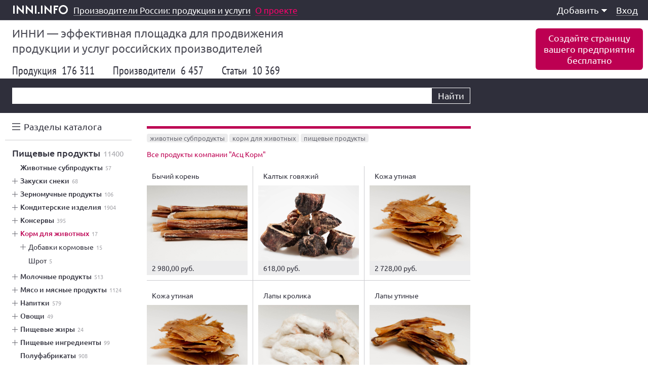

--- FILE ---
content_type: text/html;charset=windows-1251
request_url: https://inni.info/produkt/20220513164107
body_size: 17176
content:
<!doctype html public "-//W3C//DTD HTML 4.01//EN" "http://www.w3.org/TR/html4/strict.dtd">
<html>
	<head>
		<base href="https://inni.info/">
		<title></title>
		<meta name="author" content="ООО «Асц Корм»">
		<meta name="description" content="">
		<meta name="keywords" content="пищевые продукты, корм для животных, животные су...">
		<meta name="robots" content="index,follow">
		<meta name="viewport" content="width=device-width,initial-scale=1,maximum-scale=1,user-scalable=0">
		<meta http-equiv="content-type" content="text/html; charset=windows-1251">
		<link rel="stylesheet" type="text/css" href="https://inni.info/f/css/v240.26.css">
								<link rel="shortcut icon" href="https://inni.info/favicon.ico" type="image/x-icon">
		<meta property="og:title" content=""><meta property="og:description" content=""><meta property="og:image" content=""><meta property="og:locale" content="ru_RU">				<script async src="//pagead2.googlesyndication.com/pagead/js/adsbygoogle.js"></script>
	</head>
	<body>
				<div id="w">
									<div class="inni_top">
			<div class="inni_320x100" id="yandex_rtb_R-A-176848-5"></div>
	</div>			<div id="t" class="t_fixed">
	<div class="box9">
		<a class="t_logo" href="https://inni.info/"><span>inni.info</span></a>		<div class="t_title"><p><a href="https://inni.info/"><span>Производители России: продукция и услуги</span></a></p> <a class="t_title_about" href="https://inni.info/#about"><span>О проекте</span></a> </div>
		<noindex><!--googleoff: all-->
		<div class="t_menu">
			<ul class="t_menu_l1">
				<li class="t_menu_l1 t_menu_l1_container">
					<a href="#" target="_self">Меню<i></i></a>
					<ul class="t_menu_l2"><li class="t_menu_l2 t_menu_l2_container"><a href="#" target="_self">Добавить<i></i></a><ul class="t_menu_l3"><li class="t_menu_l3"><a href="https://inni.info/adm/line/0-4"><span>Продукцию</span></a></li><li class="t_menu_l3"><a href="https://inni.info/adm/line/0-5"><span>Услуги</span></a></li><li class="t_menu_l3"><a href="https://inni.info/adm/line/0-2"><span>Вакансию</span></a></li><li class="t_menu_l3"><a href="https://inni.info/adm/line/0-7"><span>Статью</span></a></li><li class="t_menu_l3"><a href="https://inni.info/adm/line/0-8"><span>Видео</span></a></li><li class="t_menu_l3"><a href="https://inni.info/adm/line/0-1"><span>Фотографии</span></a></li></ul></li><li class="t_menu_l2"><hr></li><li class="t_menu_l2"><a href="https://inni.info/login"><span>Вход</span></a></li></ul>
				</li>
			</ul>
		</div>
		<!--googleon: all--></noindex>
	</div>
</div>
<div class="t_placeholder"></div>
			
			<div id="h">
	<div class="h_white">
		<div class="box9">
			<noindex><!--googleoff: all-->
			<p class="h_slogan">ИННИ&nbsp;&mdash; эффективная площадка для продвижения продукции и&nbsp;услуг российских производителей</p>
			<a class="h_add" href="https://inni.info/adm/site/0/wizard">Создайте страницу<br>вашего предприятия<br>бесплатно</a>			<!--googleon: all--></noindex>
			<div class="line_group_menu">
	<ul><li><a href="https://inni.info/produkt">Продукция <small>176 311</small></a></li><li><a href="https://inni.info/site">Производители <small>6 457</small></a></li><li><a href="https://inni.info/novost">Статьи <small>10 369</small></a></li></ul>
</div>
		</div>
	</div>
	<div class="h_black">
		<div class="box9">
			<noindex><!--googleoff: all-->
<div class="h_search">
	<div class="h_search_form">
		<div class="h_search_outer_box">
			<div class="h_search_inner_box">
				<input type="text" name="f_search" value="" class="h_search_input" maxlength="100" autocomplete="off">
			</div>
			<a class="h_search_reset x"></a>
			<a class="h_search_button">Найти</a>
			<div class="h_search_autocomplete"></div>
		</div>
	</div>
</div>
<!--googleon: all--></noindex>
					</div>
	</div>
</div><div id="c"><div class="box9"><div id="m" class=""><noindex><!--googleoff: all-->
	<div id="m-menu"><div class="m_menu_tag_alphabet"><input class="m_menu_tag_alphabet_checkbox" id="m-alphabet-checkbox" type="checkbox"><label class="m_menu_tag_alphabet_handler" for="m-alphabet-checkbox">Разделы каталога</label><label class="m_menu_tag_alphabet_overlay" for="m-alphabet-checkbox"></label><div class="m_menu_tag_alphabet_container"><div class="m_menu_tag_alphabet_scrollframe"><div class="m_menu_tag_alphabet_scrollbox alphabet"><ul><li class="alphabet_letter"><i>A </i><a data-search="alteritaly" href="https://inni.info/produkt/alteritaly"><u>Alteritaly</u></a></li><li class="alphabet_letter"><i>T </i><a data-search="TUFINO" href="https://inni.info/produkt/TUFINO"><u>TUFINO</u></a></li><li class="alphabet_letter"><i>А </i><a data-search="авиация" href="https://inni.info/produkt/авиация"><u>Авиация</u></a></li><li><a data-search="автоматизация производства" href="https://inni.info/produkt/автоматизация_производства"><u>Автоматизация производства</u>&nbsp;<small>322</small></a></li><li><a data-search="автоматизированные системы" href="https://inni.info/produkt/автоматизированные_системы"><u>Автоматизированные системы</u>&nbsp;<small>626</small></a></li><li><a data-search="автоматизированные системы управления транспортом" href="https://inni.info/produkt/автоматизированные_системы_управления_транспортом"><u>Автоматизированные системы управления транспортом</u></a></li><li><a data-search="автомобильный транспорт" href="https://inni.info/produkt/автомобильный_транспорт"><u>Автомобильный транспорт</u>&nbsp;<small>2896</small></a></li><li><a data-search="агропромышленность" href="https://inni.info/produkt/агропромышленность"><u>Агропромышленность</u>&nbsp;<small>78</small></a></li><li><a data-search="аксессуары" href="https://inni.info/produkt/аксессуары"><u>Аксессуары</u>&nbsp;<small>1692</small></a></li><li><a data-search="акция" href="https://inni.info/produkt/акция"><u>Акция</u></a></li><li><a data-search="аренда спецтехники" href="https://inni.info/produkt/аренда_спецтехники"><u>Аренда спецтехники</u>&nbsp;<small>700</small></a></li><li><a data-search="АСУ ТП" href="https://inni.info/produkt/АСУ_ТП"><u>АСУ ТП</u>&nbsp;<small>644</small></a></li><li class="alphabet_letter"><i>Б </i><a data-search="биологически активные добавки" href="https://inni.info/produkt/биологически_активные_добавки"><u>Биологически активные добавки</u>&nbsp;<small>40</small></a></li><li><a data-search="брус" href="https://inni.info/produkt/брус"><u>Брус</u>&nbsp;<small>624</small></a></li><li><a data-search="бумага картон целлюлоза" href="https://inni.info/produkt/бумага_картон_целлюлоза"><u>Бумага картон целлюлоза</u>&nbsp;<small>7316</small></a></li><li><a data-search="бумажная продукция" href="https://inni.info/produkt/бумажная_продукция"><u>Бумажная продукция</u>&nbsp;<small>5766</small></a></li><li><a data-search="бытовая техника" href="https://inni.info/produkt/бытовая_техника"><u>Бытовая техника</u>&nbsp;<small>120</small></a></li><li><a data-search="бытовые изделия" href="https://inni.info/produkt/бытовые_изделия"><u>Бытовые изделия</u>&nbsp;<small>5188</small></a></li><li class="alphabet_letter"><i>В </i><a data-search="весовое оборудование" href="https://inni.info/produkt/весовое_оборудование"><u>Весовое оборудование</u>&nbsp;<small>212</small></a></li><li><a data-search="весы автомобильные" href="https://inni.info/produkt/весы_автомобильные"><u>Весы автомобильные</u>&nbsp;<small>156</small></a></li><li><a data-search="весы платформенные" href="https://inni.info/produkt/весы_платформенные"><u>Весы платформенные</u>&nbsp;<small>148</small></a></li><li><a data-search="военная продукция" href="https://inni.info/produkt/военная_продукция"><u>Военная продукция</u>&nbsp;<small>502</small></a></li><li><a data-search="волокна и нити" href="https://inni.info/produkt/волокна_и_нити"><u>Волокна и нити</u>&nbsp;<small>400</small></a></li><li><a data-search="вторичная переработка" href="https://inni.info/produkt/вторичная_переработка"><u>Вторичная переработка</u>&nbsp;<small>234</small></a></li><li><a data-search="вторичное сырье" href="https://inni.info/produkt/вторичное_сырье"><u>Вторичное сырье</u>&nbsp;<small>214</small></a></li><li><a data-search="высокие технологии" href="https://inni.info/produkt/высокие_технологии"><u>Высокие технологии</u>&nbsp;<small>466</small></a></li><li class="alphabet_letter"><i>Д </i><a data-search="декоративная штукатурка" href="https://inni.info/produkt/декоративная_штукатурка"><u>Декоративная штукатурка</u>&nbsp;<small>472</small></a></li><li><a data-search="декоративные изделия" href="https://inni.info/produkt/декоративные_изделия"><u>Декоративные изделия</u>&nbsp;<small>2642</small></a></li><li><a data-search="декоративные покрытия" href="https://inni.info/produkt/декоративные_покрытия"><u>Декоративные покрытия</u></a></li><li><a data-search="детали и узлы машин и оборудования" href="https://inni.info/produkt/детали_и_узлы_машин_и_оборудования"><u>Детали и узлы машин и оборудования</u>&nbsp;<small>4250</small></a></li><li><a data-search="джемпер" href="https://inni.info/produkt/джемпер"><u>Джемпер</u>&nbsp;<small>1554</small></a></li><li><a data-search="дизельный двигатель" href="https://inni.info/produkt/дизельный_двигатель"><u>Дизельный двигатель</u>&nbsp;<small>334</small></a></li><li><a data-search="договоры на поставку" href="https://inni.info/produkt/договоры_на_поставку"><u>Договоры на поставку</u></a></li><li class="alphabet_letter"><i>Ж </i><a data-search="железнодорожный транспорт" href="https://inni.info/produkt/железнодорожный_транспорт"><u>Железнодорожный транспорт</u>&nbsp;<small>344</small></a></li><li class="alphabet_letter"><i>З </i><a data-search="замочно-скобяные изделия" href="https://inni.info/produkt/замочно-скобяные_изделия"><u>Замочно-скобяные изделия</u>&nbsp;<small>1460</small></a></li><li><a data-search="запасные части" href="https://inni.info/produkt/запасные_части"><u>Запасные части</u>&nbsp;<small>1006</small></a></li><li><a data-search="здания и строительные сооружения" href="https://inni.info/produkt/здания_и_строительные_сооружения"><u>Здания и строительные сооружения</u>&nbsp;<small>1362</small></a></li><li class="alphabet_letter"><i>И </i><a data-search="игрушки" href="https://inni.info/produkt/игрушки"><u>Игрушки</u>&nbsp;<small>3666</small></a></li><li><a data-search="изготовление металлоконструкций" href="https://inni.info/produkt/изготовление_металлоконструкций"><u>Изготовление металлоконструкций</u>&nbsp;<small>254</small></a></li><li><a data-search="изделия из дерева" href="https://inni.info/produkt/изделия_из_дерева"><u>Изделия из дерева</u>&nbsp;<small>6374</small></a></li><li><a data-search="изделия из керамики" href="https://inni.info/produkt/изделия_из_керамики"><u>Изделия из керамики</u>&nbsp;<small>4720</small></a></li><li><a data-search="изделия из кожи" href="https://inni.info/produkt/изделия_из_кожи"><u>Изделия из кожи</u>&nbsp;<small>2462</small></a></li><li><a data-search="изделия из полимеров" href="https://inni.info/produkt/изделия_из_полимеров"><u>Изделия из полимеров</u>&nbsp;<small>10564</small></a></li><li><a data-search="изделия из резины" href="https://inni.info/produkt/изделия_из_резины"><u>Изделия из резины</u>&nbsp;<small>1876</small></a></li><li><a data-search="изделия из стекла" href="https://inni.info/produkt/изделия_из_стекла"><u>Изделия из стекла</u>&nbsp;<small>2576</small></a></li><li><a data-search="изделия из стеклопластика" href="https://inni.info/produkt/изделия_из_стеклопластика"><u>Изделия из стеклопластика</u>&nbsp;<small>570</small></a></li><li><a data-search="измерения" href="https://inni.info/produkt/измерения"><u>Измерения</u>&nbsp;<small>240</small></a></li><li><a data-search="измерительное испытательное и навигационное оборудование" href="https://inni.info/produkt/измерительное_испытательное_и_навигационное_оборудование"><u>Измерительное испытательное и навигационное оборудование</u>&nbsp;<small>4352</small></a></li><li><a data-search="импортозамещение" href="https://inni.info/produkt/импортозамещение"><u>Импортозамещение</u></a></li><li><a data-search="инертные материалы" href="https://inni.info/produkt/инертные_материалы"><u>Инертные материалы</u>&nbsp;<small>368</small></a></li><li><a data-search="инструмент и приспособления" href="https://inni.info/produkt/инструмент_и_приспособления"><u>Инструмент и приспособления</u>&nbsp;<small>6274</small></a></li><li><a data-search="информационные технологии" href="https://inni.info/produkt/информационные_технологии"><u>Информационные технологии</u>&nbsp;<small>350</small></a></li><li><a data-search="испытания" href="https://inni.info/produkt/испытания"><u>Испытания</u>&nbsp;<small>242</small></a></li><li><a data-search="испытательная лаборатория" href="https://inni.info/produkt/испытательная_лаборатория"><u>Испытательная лаборатория</u>&nbsp;<small>218</small></a></li><li><a data-search="история" href="https://inni.info/produkt/история"><u>История</u></a></li><li class="alphabet_letter"><i>К </i><a data-search="кадровая политика" href="https://inni.info/produkt/кадровая_политика"><u>Кадровая политика</u></a></li><li><a data-search="кадровое обеспечение" href="https://inni.info/produkt/кадровое_обеспечение"><u>Кадровое обеспечение</u></a></li><li><a data-search="камера КСО" href="https://inni.info/produkt/камера_КСО"><u>Камера КСО</u>&nbsp;<small>404</small></a></li><li><a data-search="канцелярские изделия для школы" href="https://inni.info/produkt/канцелярские_изделия_для_школы"><u>Канцелярские изделия для школы</u>&nbsp;<small>3754</small></a></li><li><a data-search="кожгалантерея" href="https://inni.info/produkt/кожгалантерея"><u>Кожгалантерея</u>&nbsp;<small>1594</small></a></li><li><a data-search="композитные материалы" href="https://inni.info/produkt/композитные_материалы"><u>Композитные материалы</u>&nbsp;<small>388</small></a></li><li><a data-search="компьютеры вычислительная техника программное обеспечение" href="https://inni.info/produkt/компьютеры_вычислительная_техника_программное_обеспечение"><u>Компьютеры вычислительная техника программное обеспечение</u>&nbsp;<small>358</small></a></li><li><a data-search="конкурсы и производственные соревнования" href="https://inni.info/produkt/конкурсы_и_производственные_соревнования"><u>Конкурсы и производственные соревнования</u>&nbsp;<small>16</small></a></li><li><a data-search="контрактное производство" href="https://inni.info/produkt/контрактное_производство"><u>Контрактное производство</u>&nbsp;<small>110</small></a></li><li><a data-search="косметология" href="https://inni.info/produkt/косметология"><u>Косметология</u>&nbsp;<small>1004</small></a></li><li><a data-search="космические технологии" href="https://inni.info/produkt/космические_технологии"><u>Космические технологии</u>&nbsp;<small>34</small></a></li><li><a data-search="космонавтика" href="https://inni.info/produkt/космонавтика"><u>Космонавтика</u>&nbsp;<small>22</small></a></li><li><a data-search="краска акриловая" href="https://inni.info/produkt/краска_акриловая"><u>Краска акриловая</u>&nbsp;<small>1272</small></a></li><li><a data-search="крепеж" href="https://inni.info/produkt/крепеж"><u>Крепеж</u>&nbsp;<small>2394</small></a></li><li><a data-search="кровельные материалы" href="https://inni.info/produkt/кровельные_материалы"><u>Кровельные материалы</u>&nbsp;<small>584</small></a></li><li><a data-search="КРУ" href="https://inni.info/produkt/КРУ"><u>КРУ</u>&nbsp;<small>1064</small></a></li><li class="alphabet_letter"><i>Л </i><a data-search="лабораторное оборудование" href="https://inni.info/produkt/лабораторное_оборудование"><u>Лабораторное оборудование</u>&nbsp;<small>1326</small></a></li><li><a data-search="лабораторный контроль" href="https://inni.info/produkt/лабораторный_контроль"><u>Лабораторный контроль</u>&nbsp;<small>244</small></a></li><li><a data-search="ландшафтная архитектура" href="https://inni.info/produkt/ландшафтная_архитектура"><u>Ландшафтная архитектура</u>&nbsp;<small>416</small></a></li><li><a data-search="личная гигиена и уход" href="https://inni.info/produkt/личная_гигиена_и_уход"><u>Личная гигиена и уход</u>&nbsp;<small>2702</small></a></li><li><a data-search="логистика" href="https://inni.info/produkt/логистика"><u>Логистика</u>&nbsp;<small>190</small></a></li><li><a data-search="локомотив" href="https://inni.info/produkt/локомотив"><u>Локомотив</u>&nbsp;<small>22</small></a></li><li><a data-search="люди труда" href="https://inni.info/produkt/люди_труда"><u>Люди труда</u></a></li><li class="alphabet_letter"><i>М </i><a data-search="массовые мероприятия" href="https://inni.info/produkt/массовые_мероприятия"><u>Массовые мероприятия</u></a></li><li><a data-search="машиностроение" href="https://inni.info/produkt/машиностроение"><u>Машиностроение</u>&nbsp;<small>382</small></a></li><li><a data-search="машины и оборудование" href="https://inni.info/produkt/машины_и_оборудование"><u>Машины и оборудование</u>&nbsp;<small>20854</small></a></li><li><a data-search="мебель" href="https://inni.info/produkt/мебель"><u>Мебель</u>&nbsp;<small>8830</small></a></li><li><a data-search="медицинская техника" href="https://inni.info/produkt/медицинская_техника"><u>Медицинская техника</u>&nbsp;<small>1010</small></a></li><li><a data-search="медицинские услуги" href="https://inni.info/produkt/медицинские_услуги"><u>Медицинские услуги</u>&nbsp;<small>3010</small></a></li><li><a data-search="медицинское оборудование" href="https://inni.info/produkt/медицинское_оборудование"><u>Медицинское оборудование</u>&nbsp;<small>498</small></a></li><li><a data-search="металл" href="https://inni.info/produkt/металл"><u>Металл</u>&nbsp;<small>1104</small></a></li><li><a data-search="металлические изделия" href="https://inni.info/produkt/металлические_изделия"><u>Металлические изделия</u>&nbsp;<small>20232</small></a></li><li><a data-search="металлообработка" href="https://inni.info/produkt/металлообработка"><u>Металлообработка</u>&nbsp;<small>1998</small></a></li><li><a data-search="металлургия" href="https://inni.info/produkt/металлургия"><u>Металлургия</u>&nbsp;<small>390</small></a></li><li><a data-search="метрология" href="https://inni.info/produkt/метрология"><u>Метрология</u>&nbsp;<small>166</small></a></li><li><a data-search="модернизация" href="https://inni.info/produkt/модернизация"><u>Модернизация</u></a></li><li><a data-search="монтаж оборудования" href="https://inni.info/produkt/монтаж_оборудования"><u>Монтаж оборудования</u>&nbsp;<small>320</small></a></li><li><a data-search="моющее средство" href="https://inni.info/produkt/моющее_средство"><u>Моющее средство</u>&nbsp;<small>2036</small></a></li><li class="alphabet_letter"><i>Н </i><a data-search="навесное оборудование" href="https://inni.info/produkt/навесное_оборудование"><u>Навесное оборудование</u>&nbsp;<small>536</small></a></li><li><a data-search="Награды" href="https://inni.info/produkt/Награды"><u>Награды</u>&nbsp;<small>20</small></a></li><li><a data-search="научная деятельность" href="https://inni.info/produkt/научная_деятельность"><u>Научная деятельность</u></a></li><li><a data-search="нефтехимия" href="https://inni.info/produkt/нефтехимия"><u>Нефтехимия</u>&nbsp;<small>1610</small></a></li><li><a data-search="новшества" href="https://inni.info/produkt/новшества"><u>Новшества</u></a></li><li class="alphabet_letter"><i>О </i><a data-search="оборонно-промышленный комплекс" href="https://inni.info/produkt/оборонно-промышленный_комплекс"><u>Оборонно-промышленный комплекс</u>&nbsp;<small>156</small></a></li><li><a data-search="оборудование для обслуживания скважин" href="https://inni.info/produkt/оборудование_для_обслуживания_скважин"><u>Оборудование для обслуживания скважин</u>&nbsp;<small>504</small></a></li><li><a data-search="оборудование для ремонта" href="https://inni.info/produkt/оборудование_для_ремонта"><u>Оборудование для ремонта</u>&nbsp;<small>362</small></a></li><li><a data-search="оборудование электронное" href="https://inni.info/produkt/оборудование_электронное"><u>Оборудование электронное</u>&nbsp;<small>1216</small></a></li><li><a data-search="образование" href="https://inni.info/produkt/образование"><u>Образование</u>&nbsp;<small>114</small></a></li><li><a data-search="обувь" href="https://inni.info/produkt/обувь"><u>Обувь</u>&nbsp;<small>3676</small></a></li><li><a data-search="обучение" href="https://inni.info/produkt/обучение"><u>Обучение</u>&nbsp;<small>232</small></a></li><li><a data-search="обучение профессиональное" href="https://inni.info/produkt/обучение_профессиональное"><u>Обучение профессиональное</u>&nbsp;<small>128</small></a></li><li><a data-search="общественная и благотворительная деятельность" href="https://inni.info/produkt/общественная_и_благотворительная_деятельность"><u>Общественная и благотворительная деятельность</u></a></li><li><a data-search="одежда" href="https://inni.info/produkt/одежда"><u>Одежда</u>&nbsp;<small>34858</small></a></li><li><a data-search="онлайн торговля" href="https://inni.info/produkt/онлайн_торговля"><u>Онлайн торговля</u>&nbsp;<small>168</small></a></li><li><a data-search="оптика" href="https://inni.info/produkt/оптика"><u>Оптика</u>&nbsp;<small>290</small></a></li><li><a data-search="организация дорожного движения" href="https://inni.info/produkt/организация_дорожного_движения"><u>Организация дорожного движения</u>&nbsp;<small>36</small></a></li><li><a data-search="отделка стен" href="https://inni.info/produkt/отделка_стен"><u>Отделка стен</u>&nbsp;<small>10</small></a></li><li><a data-search="отдых и досуг" href="https://inni.info/produkt/отдых_и_досуг"><u>Отдых и досуг</u>&nbsp;<small>358</small></a></li><li><a data-search="отопление вентиляция климат" href="https://inni.info/produkt/отопление_вентиляция_климат"><u>Отопление вентиляция климат</u>&nbsp;<small>2110</small></a></li><li><a data-search="офисные принадлежности" href="https://inni.info/produkt/офисные_принадлежности"><u>Офисные принадлежности</u>&nbsp;<small>2988</small></a></li><li><a data-search="охрана окружающей среды" href="https://inni.info/produkt/охрана_окружающей_среды"><u>Охрана окружающей среды</u></a></li><li><a data-search="охрана труда" href="https://inni.info/produkt/охрана_труда"><u>Охрана труда</u>&nbsp;<small>10</small></a></li><li><a data-search="очистка воды" href="https://inni.info/produkt/очистка_воды"><u>Очистка воды</u>&nbsp;<small>432</small></a></li><li><a data-search="очистка сточных вод" href="https://inni.info/produkt/очистка_сточных_вод"><u>Очистка сточных вод</u>&nbsp;<small>284</small></a></li><li><a data-search="очистные сооружения" href="https://inni.info/produkt/очистные_сооружения"><u>Очистные сооружения</u>&nbsp;<small>358</small></a></li></ul><ul><li class="alphabet_letter"><i>П </i><a data-search="памятные мероприятия" href="https://inni.info/produkt/памятные_мероприятия"><u>Памятные мероприятия</u></a></li><li><a data-search="пассажирский транспорт" href="https://inni.info/produkt/пассажирский_транспорт"><u>Пассажирский транспорт</u>&nbsp;<small>32</small></a></li><li><a data-search="перчатки" href="https://inni.info/produkt/перчатки"><u>Перчатки</u>&nbsp;<small>1068</small></a></li><li><a data-search="пищевая промышленность" href="https://inni.info/produkt/пищевая_промышленность"><u>Пищевая промышленность</u>&nbsp;<small>44</small></a></li><li><a data-search="пищевые продукты" href="https://inni.info/produkt/пищевые_продукты"><u>Пищевые продукты</u>&nbsp;<small>11400</small></a></li><li><a data-search="полиграфическая продукция" href="https://inni.info/produkt/полиграфическая_продукция"><u>Полиграфическая продукция</u>&nbsp;<small>2014</small></a></li><li><a data-search="полиграфические услуги и печать" href="https://inni.info/produkt/полиграфические_услуги_и_печать"><u>Полиграфические услуги и печать</u>&nbsp;<small>1486</small></a></li><li><a data-search="приборостроение" href="https://inni.info/produkt/приборостроение"><u>Приборостроение</u>&nbsp;<small>100</small></a></li><li><a data-search="прицепное оборудование" href="https://inni.info/produkt/прицепное_оборудование"><u>Прицепное оборудование</u>&nbsp;<small>256</small></a></li><li><a data-search="продажи сбыт" href="https://inni.info/produkt/продажи_сбыт"><u>Продажи сбыт</u>&nbsp;<small>238</small></a></li><li><a data-search="продукты нефтепереработки" href="https://inni.info/produkt/продукты_нефтепереработки"><u>Продукты нефтепереработки</u>&nbsp;<small>388</small></a></li><li><a data-search="проектирование" href="https://inni.info/produkt/проектирование"><u>Проектирование</u>&nbsp;<small>1310</small></a></li><li><a data-search="прокат металлов" href="https://inni.info/produkt/прокат_металлов"><u>Прокат металлов</u>&nbsp;<small>1208</small></a></li><li><a data-search="промышленная безопасность" href="https://inni.info/produkt/промышленная_безопасность"><u>Промышленная безопасность</u></a></li><li><a data-search="промышленное строительство" href="https://inni.info/produkt/промышленное_строительство"><u>Промышленное строительство</u>&nbsp;<small>68</small></a></li><li><a data-search="противопожарная продукция" href="https://inni.info/produkt/противопожарная_продукция"><u>Противопожарная продукция</u>&nbsp;<small>958</small></a></li><li><a data-search="профессиональное образование и квалификация" href="https://inni.info/produkt/профессиональное_образование_и_квалификация"><u>Профессиональное образование и квалификация</u>&nbsp;<small>94</small></a></li><li><a data-search="путевая техника" href="https://inni.info/produkt/путевая_техника"><u>Путевая техника</u>&nbsp;<small>92</small></a></li><li class="alphabet_letter"><i>Р </i><a data-search="рабочий визит" href="https://inni.info/produkt/рабочий_визит"><u>Рабочий визит</u></a></li><li><a data-search="радиотехника и электроника" href="https://inni.info/produkt/радиотехника_и_электроника"><u>Радиотехника и электроника</u>&nbsp;<small>3264</small></a></li><li><a data-search="развивающие игрушки" href="https://inni.info/produkt/развивающие_игрушки"><u>Развивающие игрушки</u>&nbsp;<small>1374</small></a></li><li><a data-search="расходный материал" href="https://inni.info/produkt/расходный_материал"><u>Расходный материал</u>&nbsp;<small>932</small></a></li><li><a data-search="резервуар" href="https://inni.info/produkt/резервуар"><u>Резервуар</u>&nbsp;<small>1204</small></a></li><li><a data-search="резинотехнические изделия" href="https://inni.info/produkt/резинотехнические_изделия"><u>Резинотехнические изделия</u>&nbsp;<small>1758</small></a></li><li><a data-search="рекламная продукция" href="https://inni.info/produkt/рекламная_продукция"><u>Рекламная продукция</u>&nbsp;<small>962</small></a></li><li><a data-search="рекультивация" href="https://inni.info/produkt/рекультивация"><u>Рекультивация</u></a></li><li><a data-search="ремонт" href="https://inni.info/produkt/ремонт"><u>Ремонт</u>&nbsp;<small>184</small></a></li><li><a data-search="ремонт оборудования" href="https://inni.info/produkt/ремонт_оборудования"><u>Ремонт оборудования</u>&nbsp;<small>448</small></a></li><li><a data-search="ремонт своими руками" href="https://inni.info/produkt/ремонт_своими_руками"><u>Ремонт своими руками</u></a></li><li><a data-search="ремонт узлов и агрегатов" href="https://inni.info/produkt/ремонт_узлов_и_агрегатов"><u>Ремонт узлов и агрегатов</u>&nbsp;<small>706</small></a></li><li><a data-search="ремонтные работы" href="https://inni.info/produkt/ремонтные_работы"><u>Ремонтные работы</u>&nbsp;<small>414</small></a></li><li class="alphabet_letter"><i>С </i><a data-search="сад и огород" href="https://inni.info/produkt/сад_и_огород"><u>Сад и огород</u>&nbsp;<small>646</small></a></li><li><a data-search="сантехника" href="https://inni.info/produkt/сантехника"><u>Сантехника</u>&nbsp;<small>3276</small></a></li><li><a data-search="сварочные материалы" href="https://inni.info/produkt/сварочные_материалы"><u>Сварочные материалы</u>&nbsp;<small>784</small></a></li><li><a data-search="сельское хозяйство" href="https://inni.info/produkt/сельское_хозяйство"><u>Сельское хозяйство</u>&nbsp;<small>276</small></a></li><li><a data-search="сельскохозяйственная продукция" href="https://inni.info/produkt/сельскохозяйственная_продукция"><u>Сельскохозяйственная продукция</u>&nbsp;<small>1942</small></a></li><li><a data-search="сельскохозяйственная техника" href="https://inni.info/produkt/сельскохозяйственная_техника"><u>Сельскохозяйственная техника</u>&nbsp;<small>600</small></a></li><li><a data-search="силк пластер" href="https://inni.info/produkt/силк_пластер"><u>Силк пластер</u></a></li><li><a data-search="системы безопасности" href="https://inni.info/produkt/системы_безопасности"><u>Системы безопасности</u>&nbsp;<small>122</small></a></li><li><a data-search="складское оборудование" href="https://inni.info/produkt/складское_оборудование"><u>Складское оборудование</u>&nbsp;<small>702</small></a></li><li><a data-search="снаряжение" href="https://inni.info/produkt/снаряжение"><u>Снаряжение</u>&nbsp;<small>1914</small></a></li><li><a data-search="совещания" href="https://inni.info/produkt/совещания"><u>Совещания</u></a></li><li><a data-search="соглашения о партнерстве" href="https://inni.info/produkt/соглашения_о_партнерстве"><u>Соглашения о партнерстве</u></a></li><li><a data-search="сотрудничество" href="https://inni.info/produkt/сотрудничество"><u>Сотрудничество</u></a></li><li><a data-search="спортивные соревнования" href="https://inni.info/produkt/спортивные_соревнования"><u>Спортивные соревнования</u></a></li><li><a data-search="спутникостроение" href="https://inni.info/produkt/спутникостроение"><u>Спутникостроение</u>&nbsp;<small>34</small></a></li><li><a data-search="средства защиты" href="https://inni.info/produkt/средства_защиты"><u>Средства защиты</u>&nbsp;<small>2590</small></a></li><li><a data-search="стекло" href="https://inni.info/produkt/стекло"><u>Стекло</u>&nbsp;<small>388</small></a></li><li><a data-search="стеллаж" href="https://inni.info/produkt/стеллаж"><u>Стеллаж</u>&nbsp;<small>1214</small></a></li><li><a data-search="стоматология" href="https://inni.info/produkt/стоматология"><u>Стоматология</u>&nbsp;<small>1110</small></a></li><li><a data-search="строительная техника и инструмент" href="https://inni.info/produkt/строительная_техника_и_инструмент"><u>Строительная техника и инструмент</u>&nbsp;<small>206</small></a></li><li><a data-search="строительные материалы" href="https://inni.info/produkt/строительные_материалы"><u>Строительные материалы</u>&nbsp;<small>24406</small></a></li><li><a data-search="строительные сборные конструкции" href="https://inni.info/produkt/строительные_сборные_конструкции"><u>Строительные сборные конструкции</u>&nbsp;<small>5684</small></a></li><li><a data-search="строительство" href="https://inni.info/produkt/строительство"><u>Строительство</u>&nbsp;<small>4670</small></a></li><li><a data-search="студенты" href="https://inni.info/produkt/студенты"><u>Студенты</u></a></li><li><a data-search="сувенирная продукция" href="https://inni.info/produkt/сувенирная_продукция"><u>Сувенирная продукция</u>&nbsp;<small>2492</small></a></li><li><a data-search="суда и корабли" href="https://inni.info/produkt/суда_и_корабли"><u>Суда и корабли</u>&nbsp;<small>162</small></a></li><li><a data-search="сумки" href="https://inni.info/produkt/сумки"><u>Сумки</u>&nbsp;<small>1732</small></a></li><li><a data-search="счетчик воды" href="https://inni.info/produkt/счетчик_воды"><u>Счетчик воды</u>&nbsp;<small>190</small></a></li><li><a data-search="счетчики" href="https://inni.info/produkt/счетчики"><u>Счетчики</u>&nbsp;<small>272</small></a></li><li><a data-search="сырье" href="https://inni.info/produkt/сырье"><u>Сырье</u>&nbsp;<small>2590</small></a></li><li class="alphabet_letter"><i>Т </i><a data-search="текстиль и изделия текстильные" href="https://inni.info/produkt/текстиль_и_изделия_текстильные"><u>Текстиль и изделия текстильные</u>&nbsp;<small>7782</small></a></li><li><a data-search="телекоммуникационное оборудование" href="https://inni.info/produkt/телекоммуникационное_оборудование"><u>Телекоммуникационное оборудование</u>&nbsp;<small>374</small></a></li><li><a data-search="тент" href="https://inni.info/produkt/тент"><u>Тент</u>&nbsp;<small>506</small></a></li><li><a data-search="товары для детей" href="https://inni.info/produkt/товары_для_детей"><u>Товары для детей</u>&nbsp;<small>6546</small></a></li><li><a data-search="товары для творчества" href="https://inni.info/produkt/товары_для_творчества"><u>Товары для творчества</u>&nbsp;<small>3264</small></a></li><li><a data-search="токарные работы" href="https://inni.info/produkt/токарные_работы"><u>Токарные работы</u>&nbsp;<small>812</small></a></li><li><a data-search="трамвай" href="https://inni.info/produkt/трамвай"><u>Трамвай</u></a></li><li><a data-search="трудоустройство" href="https://inni.info/produkt/трудоустройство"><u>Трудоустройство</u></a></li><li class="alphabet_letter"><i>У </i><a data-search="укрывные материалы" href="https://inni.info/produkt/укрывные_материалы"><u>Укрывные материалы</u>&nbsp;<small>504</small></a></li><li><a data-search="упаковочный материал и тара" href="https://inni.info/produkt/упаковочный_материал_и_тара"><u>Упаковочный материал и тара</u>&nbsp;<small>4208</small></a></li><li><a data-search="уплотнитель" href="https://inni.info/produkt/уплотнитель"><u>Уплотнитель</u>&nbsp;<small>1978</small></a></li><li><a data-search="УРАЛ" href="https://inni.info/produkt/УРАЛ"><u>УРАЛ</u>&nbsp;<small>94</small></a></li><li><a data-search="услуги спецтехники" href="https://inni.info/produkt/услуги_спецтехники"><u>Услуги спецтехники</u>&nbsp;<small>566</small></a></li><li><a data-search="устройства подъема грузов" href="https://inni.info/produkt/устройства_подъема_грузов"><u>Устройства подъема грузов</u>&nbsp;<small>592</small></a></li><li><a data-search="утилизация отходов" href="https://inni.info/produkt/утилизация_отходов"><u>Утилизация отходов</u>&nbsp;<small>194</small></a></li><li><a data-search="учет электроэнергии" href="https://inni.info/produkt/учет_электроэнергии"><u>Учет электроэнергии</u>&nbsp;<small>106</small></a></li><li class="alphabet_letter"><i>Ф </i><a data-search="фильтр воздушный" href="https://inni.info/produkt/фильтр_воздушный"><u>Фильтр воздушный</u>&nbsp;<small>578</small></a></li><li><a data-search="фрезерные работы" href="https://inni.info/produkt/фрезерные_работы"><u>Фрезерные работы</u>&nbsp;<small>740</small></a></li><li><a data-search="футболка" href="https://inni.info/produkt/футболка"><u>Футболка</u>&nbsp;<small>1098</small></a></li><li class="alphabet_letter"><i>Х </i><a data-search="химические вещества" href="https://inni.info/produkt/химические_вещества"><u>Химические вещества</u>&nbsp;<small>8610</small></a></li><li><a data-search="хлебобулочные изделия" href="https://inni.info/produkt/хлебобулочные_изделия"><u>Хлебобулочные изделия</u>&nbsp;<small>492</small></a></li><li><a data-search="художественные краски" href="https://inni.info/produkt/художественные_краски"><u>Художественные краски</u>&nbsp;<small>1904</small></a></li><li class="alphabet_letter"><i>Ч </i><a data-search="чистящее средство" href="https://inni.info/produkt/чистящее_средство"><u>Чистящее средство</u>&nbsp;<small>1450</small></a></li><li class="alphabet_letter"><i>Ш </i><a data-search="шелковая штукатурка" href="https://inni.info/produkt/шелковая_штукатурка"><u>Шелковая штукатурка</u>&nbsp;<small>158</small></a></li><li><a data-search="школа" href="https://inni.info/produkt/школа"><u>Школа</u></a></li><li><a data-search="школьные принадлежности" href="https://inni.info/produkt/школьные_принадлежности"><u>Школьные принадлежности</u>&nbsp;<small>3274</small></a></li><li class="alphabet_letter"><i>Э </i><a data-search="экология" href="https://inni.info/produkt/экология"><u>Экология</u>&nbsp;<small>26</small></a></li><li><a data-search="экономика" href="https://inni.info/produkt/экономика"><u>Экономика</u>&nbsp;<small>14</small></a></li><li><a data-search="эксклюзивные эффекты" href="https://inni.info/produkt/эксклюзивные_эффекты"><u>Эксклюзивные эффекты</u></a></li><li><a data-search="экскурсии на предприятия" href="https://inni.info/produkt/экскурсии_на_предприятия"><u>Экскурсии на предприятия</u></a></li><li><a data-search="электрическое оборудование" href="https://inni.info/produkt/электрическое_оборудование"><u>Электрическое оборудование</u>&nbsp;<small>28910</small></a></li><li><a data-search="электротехника" href="https://inni.info/produkt/электротехника"><u>Электротехника</u>&nbsp;<small>236</small></a></li><li><a data-search="электротехнические изделия" href="https://inni.info/produkt/электротехнические_изделия"><u>Электротехнические изделия</u>&nbsp;<small>3272</small></a></li><li><a data-search="электроэнергетика" href="https://inni.info/produkt/электроэнергетика"><u>Электроэнергетика</u>&nbsp;<small>46</small></a></li></ul></div></div><label class="m_menu_tag_alphabet_close" for="m-alphabet-checkbox"></label></div></div><div class="m_menu_tag"><h4><a data-search="пищевые продукты" href="https://inni.info/produkt/пищевые_продукты"><u>пищевые продукты</u>&nbsp;<small>11400</small></a></h4><ul><li><a data-search="пищевые продукты +животные субпродукты" href="https://inni.info/produkt/животные_субпродукты"><u>животные субпродукты</u>&nbsp;<small>57</small></a></li><li><i></i><a data-search="пищевые продукты +закуски снеки" href="https://inni.info/produkt/закуски_снеки"><u>закуски снеки</u>&nbsp;<small>68</small></a><div class="x"><ul><li><a data-search="закуски снеки +семечки жареные" href="https://inni.info/produkt/семечки_жареные"><u>семечки жареные</u></a></li><li><a data-search="закуски снеки +соленые снеки" href="https://inni.info/produkt/соленые_снеки"><u>соленые снеки</u>&nbsp;<small>13</small></a></li></ul></div></li><li><i></i><a data-search="пищевые продукты +зерномучные продукты" href="https://inni.info/produkt/зерномучные_продукты"><u>зерномучные продукты</u>&nbsp;<small>106</small></a><div class="x"><ul><li><a data-search="зерномучные продукты +зерно" href="https://inni.info/produkt/зерно"><u>зерно</u>&nbsp;<small>5</small></a></li><li><a data-search="зерномучные продукты +крупа" href="https://inni.info/produkt/крупа"><u>крупа</u>&nbsp;<small>64</small></a></li><li><a data-search="зерномучные продукты +мука" href="https://inni.info/produkt/мука"><u>мука</u>&nbsp;<small>58</small></a></li><li><i></i><a data-search="зерномучные продукты +мука пшеничная" href="https://inni.info/produkt/мука_пшеничная"><u>мука пшеничная</u></a><div class="x"><ul><li><i></i><a data-search="мука пшеничная +мука из твердой пшеницы" href="https://inni.info/produkt/мука_из_твердой_пшеницы"><u>мука из твердой пшеницы</u></a><div class="x"><ul><li><a data-search="мука из твердой пшеницы +мука макаронная" href="https://inni.info/produkt/мука_макаронная"><u>мука макаронная</u></a></li></ul></div></li></ul></div></li><li><a data-search="зерномучные продукты +отруби" href="https://inni.info/produkt/отруби"><u>отруби</u>&nbsp;<small>30</small></a></li></ul></div></li><li><i></i><a data-search="пищевые продукты +кондитерские изделия" href="https://inni.info/produkt/кондитерские_изделия"><u>кондитерские изделия</u>&nbsp;<small>1904</small></a><div class="x"><ul><li><i></i><a data-search="кондитерские изделия +десерты" href="https://inni.info/produkt/десерты"><u>десерты</u>&nbsp;<small>167</small></a><div class="x"><ul><li><a data-search="десерты +козинаки" href="https://inni.info/produkt/козинаки"><u>козинаки</u>&nbsp;<small>13</small></a></li><li><a data-search="десерты +халва" href="https://inni.info/produkt/халва"><u>халва</u>&nbsp;<small>25</small></a></li></ul></div></li><li><i></i><a data-search="кондитерские изделия +мучные кондитерские изделия" href="https://inni.info/produkt/мучные_кондитерские_изделия"><u>мучные кондитерские изделия</u>&nbsp;<small>543</small></a><div class="x"><ul><li><i></i><a data-search="мучные кондитерские изделия +печенье" href="https://inni.info/produkt/печенье"><u>печенье</u>&nbsp;<small>370</small></a><div class="x"><ul><li><a data-search="печенье +крекер" href="https://inni.info/produkt/крекер"><u>крекер</u>&nbsp;<small>33</small></a></li><li><a data-search="печенье +сахарное печенье" href="https://inni.info/produkt/сахарное_печенье"><u>сахарное печенье</u>&nbsp;<small>96</small></a></li></ul></div></li></ul></div></li><li><i></i><a data-search="кондитерские изделия +сахаристые кондитерские изделия" href="https://inni.info/produkt/сахаристые_кондитерские_изделия"><u>сахаристые кондитерские изделия</u>&nbsp;<small>467</small></a><div class="x"><ul><li><a data-search="сахаристые кондитерские изделия +карамель" href="https://inni.info/produkt/карамель"><u>карамель</u>&nbsp;<small>51</small></a></li><li><i></i><a data-search="сахаристые кондитерские изделия +конфеты" href="https://inni.info/produkt/конфеты"><u>конфеты</u>&nbsp;<small>352</small></a><div class="x"><ul><li><a data-search="конфеты +драже конфеты" href="https://inni.info/produkt/драже_конфеты"><u>драже конфеты</u>&nbsp;<small>75</small></a></li></ul></div></li><li><a data-search="сахаристые кондитерские изделия +мармелад" href="https://inni.info/produkt/мармелад"><u>мармелад</u>&nbsp;<small>20</small></a></li></ul></div></li></ul></div></li><li><i></i><a data-search="пищевые продукты +консервы" href="https://inni.info/produkt/консервы"><u>консервы</u>&nbsp;<small>395</small></a><div class="x"><ul><li><i></i><a data-search="консервы +молочные консервы" href="https://inni.info/produkt/молочные_консервы"><u>молочные консервы</u>&nbsp;<small>23</small></a><div class="x"><ul><li><a data-search="молочные консервы +сгущенное молоко" href="https://inni.info/produkt/сгущенное_молоко"><u>сгущенное молоко</u>&nbsp;<small>23</small></a></li></ul></div></li><li><a data-search="консервы +Мясные консервы" href="https://inni.info/produkt/Мясные_консервы"><u>Мясные консервы</u>&nbsp;<small>295</small></a></li><li><a data-search="консервы +рыбные консервы" href="https://inni.info/produkt/рыбные_консервы"><u>рыбные консервы</u>&nbsp;<small>31</small></a></li></ul></div></li><li><i></i><a class="a" data-search="пищевые продукты +корм для животных" href="https://inni.info/produkt/корм_для_животных"><u>корм для животных</u>&nbsp;<small>17</small></a><div><ul><li><i></i><a data-search="корм для животных +добавки кормовые" href="https://inni.info/produkt/добавки_кормовые"><u>добавки кормовые</u>&nbsp;<small>15</small></a><div class="x"><ul><li><a data-search="добавки кормовые +лузга" href="https://inni.info/produkt/лузга"><u>лузга</u>&nbsp;<small>5</small></a></li></ul></div></li><li><a data-search="корм для животных +шрот" href="https://inni.info/produkt/шрот"><u>шрот</u>&nbsp;<small>5</small></a></li></ul></div></li><li><i></i><a data-search="пищевые продукты +молочные продукты" href="https://inni.info/produkt/молочные_продукты"><u>молочные продукты</u>&nbsp;<small>513</small></a><div class="x"><ul><li><a data-search="молочные продукты +йогурт" href="https://inni.info/produkt/йогурт"><u>йогурт</u>&nbsp;<small>176</small></a></li><li><i></i><a data-search="молочные продукты +кисломолочные продукты" href="https://inni.info/produkt/кисломолочные_продукты"><u>кисломолочные продукты</u>&nbsp;<small>270</small></a><div class="x"><ul><li><a data-search="кисломолочные продукты +варенец" href="https://inni.info/produkt/варенец"><u>варенец</u>&nbsp;<small>16</small></a></li><li><i></i><a data-search="кисломолочные продукты +кефир" href="https://inni.info/produkt/кефир"><u>кефир</u>&nbsp;<small>196</small></a><div class="x"><ul><li><a data-search="кефир +бифидок" href="https://inni.info/produkt/бифидок"><u>бифидок</u>&nbsp;<small>8</small></a></li></ul></div></li><li><a data-search="кисломолочные продукты +ряженка" href="https://inni.info/produkt/ряженка"><u>ряженка</u>&nbsp;<small>86</small></a></li><li><a data-search="кисломолочные продукты +сметана" href="https://inni.info/produkt/сметана"><u>сметана</u>&nbsp;<small>59</small></a></li><li><a data-search="кисломолочные продукты +творог" href="https://inni.info/produkt/творог"><u>творог</u>&nbsp;<small>140</small></a></li><li><a data-search="кисломолочные продукты +творог обезжиренный" href="https://inni.info/produkt/творог_обезжиренный"><u>творог обезжиренный</u>&nbsp;<small>27</small></a></li></ul></div></li><li><a data-search="молочные продукты +масло сливочное" href="https://inni.info/produkt/масло_сливочное"><u>масло сливочное</u>&nbsp;<small>123</small></a></li><li><i></i><a data-search="молочные продукты +молоко" href="https://inni.info/produkt/молоко"><u>молоко</u>&nbsp;<small>177</small></a><div class="x"><ul><li><a data-search="молоко +молоко пастеризованное" href="https://inni.info/produkt/молоко_пастеризованное"><u>молоко пастеризованное</u>&nbsp;<small>67</small></a></li><li><a data-search="молоко +молоко сухое" href="https://inni.info/produkt/молоко_сухое"><u>молоко сухое</u></a></li><li><a data-search="молоко +молоко топленое" href="https://inni.info/produkt/молоко_топленое"><u>молоко топленое</u>&nbsp;<small>27</small></a></li><li><a data-search="молоко +молоко ультрапастеризованное" href="https://inni.info/produkt/молоко_ультрапастеризованное"><u>молоко ультрапастеризованное</u>&nbsp;<small>10</small></a></li><li><a data-search="молоко +молоко цельное" href="https://inni.info/produkt/молоко_цельное"><u>молоко цельное</u>&nbsp;<small>13</small></a></li></ul></div></li><li><a data-search="молочные продукты +сгущенное молоко" href="https://inni.info/produkt/сгущенное_молоко"><u>сгущенное молоко</u>&nbsp;<small>23</small></a></li><li><i></i><a data-search="молочные продукты +сыры" href="https://inni.info/produkt/сыры"><u>сыры</u>&nbsp;<small>134</small></a><div class="x"><ul><li><a data-search="сыры +плавленый сыр" href="https://inni.info/produkt/плавленый_сыр"><u>плавленый сыр</u>&nbsp;<small>134</small></a></li><li><a data-search="сыры +сыры мягкие" href="https://inni.info/produkt/сыры_мягкие"><u>сыры мягкие</u></a></li><li><a data-search="сыры +сыры твёрдые и полутвёрдые" href="https://inni.info/produkt/сыры_твёрдые_и_полутвёрдые"><u>сыры твёрдые и полутвёрдые</u></a></li><li><a data-search="сыры +творожный сыр" href="https://inni.info/produkt/творожный_сыр"><u>творожный сыр</u>&nbsp;<small>66</small></a></li></ul></div></li></ul></div></li><li><i></i><a data-search="пищевые продукты +мясо и мясные продукты" href="https://inni.info/produkt/мясо_и_мясные_продукты"><u>мясо и мясные продукты</u>&nbsp;<small>1124</small></a><div class="x"><ul><li><a data-search="мясо и мясные продукты +мясные деликатесы" href="https://inni.info/produkt/мясные_деликатесы"><u>мясные деликатесы</u></a></li><li><a data-search="мясо и мясные продукты +Мясные консервы" href="https://inni.info/produkt/Мясные_консервы"><u>Мясные консервы</u>&nbsp;<small>295</small></a></li><li><a data-search="мясо и мясные продукты +мясные полуфабрикаты" href="https://inni.info/produkt/мясные_полуфабрикаты"><u>мясные полуфабрикаты</u>&nbsp;<small>910</small></a></li><li><a data-search="мясо и мясные продукты +мясо птицы" href="https://inni.info/produkt/мясо_птицы"><u>мясо птицы</u>&nbsp;<small>396</small></a></li></ul></div></li><li><i></i><a data-search="пищевые продукты +напитки" href="https://inni.info/produkt/напитки"><u>напитки</u>&nbsp;<small>579</small></a><div class="x"><ul><li><a data-search="напитки +вода минеральная" href="https://inni.info/produkt/вода_минеральная"><u>вода минеральная</u>&nbsp;<small>170</small></a></li><li><a data-search="напитки +газированные напитки" href="https://inni.info/produkt/газированные_напитки"><u>газированные напитки</u>&nbsp;<small>20</small></a></li><li><a data-search="напитки +квас" href="https://inni.info/produkt/квас"><u>квас</u>&nbsp;<small>33</small></a></li><li><a data-search="напитки +лимонад" href="https://inni.info/produkt/лимонад"><u>лимонад</u>&nbsp;<small>17</small></a></li><li><a data-search="напитки +питьевая вода" href="https://inni.info/produkt/питьевая_вода"><u>питьевая вода</u>&nbsp;<small>117</small></a></li><li><a data-search="напитки +сокосодержащий напиток" href="https://inni.info/produkt/сокосодержащий_напиток"><u>сокосодержащий напиток</u>&nbsp;<small>8</small></a></li></ul></div></li><li><i></i><a data-search="пищевые продукты +овощи" href="https://inni.info/produkt/овощи"><u>овощи</u>&nbsp;<small>49</small></a><div class="x"><ul><li><a data-search="овощи +сушеные овощи" href="https://inni.info/produkt/сушеные_овощи"><u>сушеные овощи</u></a></li></ul></div></li><li><i></i><a data-search="пищевые продукты +пищевые жиры" href="https://inni.info/produkt/пищевые_жиры"><u>пищевые жиры</u>&nbsp;<small>24</small></a><div class="x"><ul><li><i></i><a data-search="пищевые жиры +комбинированные жиры" href="https://inni.info/produkt/комбинированные_жиры"><u>комбинированные жиры</u>&nbsp;<small>6</small></a><div class="x"><ul><li><a data-search="комбинированные жиры +маргарин" href="https://inni.info/produkt/маргарин"><u>маргарин</u></a></li><li><a data-search="комбинированные жиры +спреды" href="https://inni.info/produkt/спреды"><u>спреды</u></a></li></ul></div></li><li><i></i><a data-search="пищевые жиры +растительные жиры" href="https://inni.info/produkt/растительные_жиры"><u>растительные жиры</u>&nbsp;<small>18</small></a><div class="x"><ul><li><a data-search="растительные жиры +масло льняное" href="https://inni.info/produkt/масло_льняное"><u>масло льняное</u></a></li><li><a data-search="растительные жиры +масло подсолнечное" href="https://inni.info/produkt/масло_подсолнечное"><u>масло подсолнечное</u></a></li></ul></div></li></ul></div></li><li><i></i><a data-search="пищевые продукты +пищевые ингредиенты" href="https://inni.info/produkt/пищевые_ингредиенты"><u>пищевые ингредиенты</u>&nbsp;<small>99</small></a><div class="x"><ul><li><a data-search="пищевые ингредиенты +пищевые добавки вкусо-ароматические" href="https://inni.info/produkt/пищевые_добавки_вкусо-ароматические"><u>пищевые добавки вкусо-ароматические</u>&nbsp;<small>39</small></a></li><li><i></i><a data-search="пищевые ингредиенты +пищевые добавки комплексные" href="https://inni.info/produkt/пищевые_добавки_комплексные"><u>пищевые добавки комплексные</u>&nbsp;<small>33</small></a><div class="x"><ul><li><a data-search="пищевые добавки комплексные +пищевые улучшители" href="https://inni.info/produkt/пищевые_улучшители"><u>пищевые улучшители</u></a></li><li><a data-search="пищевые добавки комплексные +хлебопекарные смеси" href="https://inni.info/produkt/хлебопекарные_смеси"><u>хлебопекарные смеси</u></a></li></ul></div></li></ul></div></li><li><a data-search="пищевые продукты +полуфабрикаты" href="https://inni.info/produkt/полуфабрикаты"><u>полуфабрикаты</u>&nbsp;<small>908</small></a></li><li><a data-search="пищевые продукты +пресервы" href="https://inni.info/produkt/пресервы"><u>пресервы</u>&nbsp;<small>38</small></a></li><li><i></i><a data-search="пищевые продукты +продукты пчеловодства" href="https://inni.info/produkt/продукты_пчеловодства"><u>продукты пчеловодства</u></a><div class="x"><ul><li><a data-search="продукты пчеловодства +мёд" href="https://inni.info/produkt/мёд"><u>мёд</u></a></li></ul></div></li><li><i></i><a data-search="пищевые продукты +рыба и рыбные продукты" href="https://inni.info/produkt/рыба_и_рыбные_продукты"><u>рыба и рыбные продукты</u>&nbsp;<small>112</small></a><div class="x"><ul><li><a data-search="рыба и рыбные продукты +рыба вяленая" href="https://inni.info/produkt/рыба_вяленая"><u>рыба вяленая</u>&nbsp;<small>6</small></a></li><li><a data-search="рыба и рыбные продукты +рыба копченая" href="https://inni.info/produkt/рыба_копченая"><u>рыба копченая</u>&nbsp;<small>20</small></a></li><li><a data-search="рыба и рыбные продукты +рыба соленая" href="https://inni.info/produkt/рыба_соленая"><u>рыба соленая</u>&nbsp;<small>11</small></a></li><li><a data-search="рыба и рыбные продукты +рыбные консервы" href="https://inni.info/produkt/рыбные_консервы"><u>рыбные консервы</u>&nbsp;<small>31</small></a></li></ul></div></li><li><a data-search="пищевые продукты +сухие завтраки" href="https://inni.info/produkt/сухие_завтраки"><u>сухие завтраки</u></a></li><li><i></i><a data-search="пищевые продукты +яичные продукты" href="https://inni.info/produkt/яичные_продукты"><u>яичные продукты</u>&nbsp;<small>48</small></a><div class="x"><ul><li><a data-search="яичные продукты +яичный меланж" href="https://inni.info/produkt/яичный_меланж"><u>яичный меланж</u></a></li><li><a data-search="яичные продукты +яичный порошок" href="https://inni.info/produkt/яичный_порошок"><u>яичный порошок</u>&nbsp;<small>7</small></a></li><li><i></i><a data-search="яичные продукты +яйцо" href="https://inni.info/produkt/яйцо"><u>яйцо</u>&nbsp;<small>41</small></a><div class="x"><ul><li><a data-search="яйцо +яйцо куриное" href="https://inni.info/produkt/яйцо_куриное"><u>яйцо куриное</u>&nbsp;<small>41</small></a></li></ul></div></li></ul></div></li></ul></div><div class="m_menu_area"><ul><h4>Страна, регион</h4><li><a onclick="do_area(148,'rus55')">Омская область <small>9</small></a></li><li><a onclick="do_area(159,'rus64')">Саратовская область <small>5</small></a></li><li><a onclick="do_area(106,'rus30')">Астраханская область <small>3</small></a></li><li><a onclick="do_area(101,'rus01')">Адыгея, Республика <small>0</small></a></li><li><a class="a" onclick="do_area(0,'')"></a></li></ul></div><div class="m_menu_area_alphabet"><input class="m_menu_area_alphabet_checkbox" id="m-area-alphabet-checkbox" type="checkbox"><label class="m_menu_area_alphabet_handler" for="m-area-alphabet-checkbox">другие регионы</label><label class="m_menu_area_alphabet_overlay" for="m-area-alphabet-checkbox"></label><div class="m_menu_area_alphabet_container"><div class="m_menu_area_alphabet_scrollframe"><div class="m_menu_area_alphabet_scrollbox alphabet"></div></div><label class="m_menu_area_alphabet_close" for="m-area-alphabet-checkbox"></label></div></div></div>
<!--googleon: all--></noindex>
<br></div><div id="a"><div class="line_product_element_header">
	<h1 class="line_product_element_header_h1"></h1>
	<hr>
</div>
<div id="line-list">
	<div id="line-34893"  class="line line_product"><p class="line_tag"><a href="https://inni.info/produkt/животные_субпродукты">животные субпродукты</a> <a href="https://inni.info/produkt/корм_для_животных">корм для животных</a> <a href="https://inni.info/produkt/пищевые_продукты">пищевые продукты</a></p><div class="line_site"><a href="https://asts-korm.inni.info/produkt">Все продукты компании "Асц Корм"</a></div><p class="cb"></p><ul class="line_product_ul"><li data-id="274108" data-product-path="https://inni.info/produkt/20220513164107/bychy-koren" class="line_product_item line_product_item_2_column_first line_product_item_3_column_first line_product_item_2_row_first line_product_item_3_row_first"><a href="https://inni.info/produkt/20220513164107/bychy-koren"><div class="line_product_title line_product_height1">Бычий корень</div><div class="line_product_image"><img src="https://inni.info/f/i/c289c4b562e9e44512990f71f55c4f21d9fd563b11d85083d5f5e9d1465d.jpg"></div><div class="line_product_price line_product_price_on">2 980,00 руб.</div></a></li><li data-id="274109" data-product-path="https://inni.info/produkt/20220513164107/kaltyk-govyazhy" class="line_product_item line_product_item_2_column_last line_product_item_2_row_first line_product_item_3_row_first"><a href="https://inni.info/produkt/20220513164107/kaltyk-govyazhy"><div class="line_product_title line_product_height1">Калтык говяжий</div><div class="line_product_image"><img src="https://inni.info/f/i/c485c2b964e5e249af41354cfe524323dbf55c3414d8598dd5f1e0d34355249a.jpg"></div><div class="line_product_price line_product_price_on">618,00 руб.</div></a></li><li data-id="274110" data-product-path="https://inni.info/produkt/20220513164107/kozha-utinaya" class="line_product_item line_product_item_2_column_first line_product_item_3_column_last line_product_item_3_row_first"><a href="https://inni.info/produkt/20220513164107/kozha-utinaya"><div class="line_product_title line_product_height1">Кожа утиная</div><div class="line_product_image"><img src="https://inni.info/f/i/c485c2b964e5e249dff1356cfe524323dbf55c3414d8598dd5f1e0d34355249a.jpg"></div><div class="line_product_price line_product_price_on">2 728,00 руб.</div></a></li><li data-id="274111" data-product-path="https://inni.info/produkt/20220513164107/kozha-utinaya-1" class="line_product_item line_product_item_2_column_last line_product_item_3_column_first"><a href="https://inni.info/produkt/20220513164107/kozha-utinaya-1"><div class="line_product_title line_product_height1">Кожа утиная</div><div class="line_product_image"><img src="https://inni.info/f/i/c485c2b964e5e249dff1356cfe524323dbf55c3414d8598dd5f1e0d34355249a.jpg"></div><div class="line_product_price line_product_price_on">2 728,00 руб.</div></a></li><li data-id="274112" data-product-path="https://inni.info/produkt/20220513164107/lapy-krolika" class="line_product_item line_product_item_2_column_first"><a href="https://inni.info/produkt/20220513164107/lapy-krolika"><div class="line_product_title line_product_height1">Лапы кролика</div><div class="line_product_image"><img src="https://inni.info/f/i/c289c4b562e9e44562e9ff81f55c4f21d9fd563b11d85083d5f5e9d1465d.jpg"></div><div class="line_product_price line_product_price_on">539,00 руб.</div></a></li><li data-id="274113" data-product-path="https://inni.info/produkt/20220513164107/lapy-utinyye" class="line_product_item line_product_item_2_column_last line_product_item_3_column_last"><a href="https://inni.info/produkt/20220513164107/lapy-utinyye"><div class="line_product_title line_product_height1">Лапы утиные</div><div class="line_product_image"><img src="https://inni.info/f/i/c485c2b964e5e2490f61d54cfe524323dbf55c3414d8598dd5f1e0d34355249a.jpg"></div><div class="line_product_price line_product_price_on">612,00 руб.</div></a></li><li data-id="274114" data-product-path="https://inni.info/produkt/20220513164107/legkoye-govyazhye" class="line_product_item line_product_item_2_column_first line_product_item_3_column_first"><a href="https://inni.info/produkt/20220513164107/legkoye-govyazhye"><div class="line_product_title line_product_height1">Легкое говяжье</div><div class="line_product_image"><img src="https://inni.info/f/i/c485c2b964e5e2497f61f58cfe524323dbf55c3414d8598dd5f1e0d34355249a.jpg"></div><div class="line_product_price line_product_price_on">1 747,00 руб.</div></a></li><li data-id="274115" data-product-path="https://inni.info/produkt/20220513164107/legkoye-govyazhye-poloski" class="line_product_item line_product_item_2_column_last"><a href="https://inni.info/produkt/20220513164107/legkoye-govyazhye-poloski"><div class="line_product_title line_product_height1">Легкое говяжье полоски</div><div class="line_product_image"><img src="https://inni.info/f/i/c485c2b964e5e249bf61e5dcfe524323dbf55c3414d8598dd5f1e0d34355249a.jpg"></div><div class="line_product_price line_product_price_on">1 645,00 руб.</div></a></li><li data-id="274116" data-product-path="https://inni.info/produkt/20220513164107/legkoye-krolika" class="line_product_item line_product_item_2_column_first line_product_item_3_column_last"><a href="https://inni.info/produkt/20220513164107/legkoye-krolika"><div class="line_product_title line_product_height1">Легкое кролика</div><div class="line_product_image"><img src="https://inni.info/f/i/c485c2b964e5e2495f1115fcfe524323dbf55c3414d8598dd5f1e0d34355249a.jpg"></div><div class="line_product_price line_product_price_on">1 698,00 руб.</div></a></li><li data-id="274117" data-product-path="https://inni.info/produkt/20220513164107/rubets-govyazhy" class="line_product_item line_product_item_2_column_last line_product_item_3_column_first"><a href="https://inni.info/produkt/20220513164107/rubets-govyazhy"><div class="line_product_title line_product_height1">Рубец говяжий</div><div class="line_product_image"><img src="https://inni.info/f/i/c289c4b562e9e44532493f61f55c4f21d9fd543217da5083d5f5e3d14358.jpg"></div><div class="line_product_price line_product_price_on">1 374,00 руб.</div></a></li><li data-id="274118" data-product-path="https://inni.info/produkt/20220513164107/semenniki-govyazhyi" class="line_product_item line_product_item_2_column_first"><a href="https://inni.info/produkt/20220513164107/semenniki-govyazhyi"><div class="line_product_title line_product_height1">Семенники говяжьи</div><div class="line_product_image"><img src="https://inni.info/f/i/c485c2b964e5e2493f91e5ccfe524323dbf55c3414d8598dd5f1e0d34355249a.jpg"></div><div class="line_product_price line_product_price_on">2 175,00 руб.</div></a></li><li data-id="274119" data-product-path="https://inni.info/produkt/20220513164107/trakheya-govyazhya-tselaya" class="line_product_item line_product_item_2_column_last line_product_item_3_column_last"><a href="https://inni.info/produkt/20220513164107/trakheya-govyazhya-tselaya"><div class="line_product_title line_product_height1">Трахея говяжья целая</div><div class="line_product_image"><img src="https://inni.info/f/i/c485c2b964e5e2493f81d54cfe524323dbf55c3414d8598dd5f1e0d34355249a.jpg"></div><div class="line_product_price line_product_price_on">1 917,00 руб.</div></a></li><li data-id="274120" data-product-path="https://inni.info/produkt/20220513164107/trakheya-govyazhya-koltsa" class="line_product_item line_product_item_2_column_first line_product_item_3_column_first line_product_item_3_row_last"><a href="https://inni.info/produkt/20220513164107/trakheya-govyazhya-koltsa"><div class="line_product_title line_product_height1">Трахея говяжья кольца</div><div class="line_product_image"><img src="https://inni.info/f/i/c485c2b964e5e249dff1e5dcfe524323dbf55c3414d8598dd5f1e0d34355249a.jpg"></div><div class="line_product_price line_product_price_on">2 000,00 руб.</div></a></li><li data-id="274121" data-product-path="https://inni.info/produkt/20220513164107/ushi-krolika" class="line_product_item line_product_item_2_column_last line_product_item_3_row_last"><a href="https://inni.info/produkt/20220513164107/ushi-krolika"><div class="line_product_title line_product_height1">Уши кролика</div><div class="line_product_image"><img src="https://inni.info/f/i/c289c4b562e9e445d2f98f01f55c4f21d9fd543217da5083d5f5e3da4f5c.jpg"></div><div class="line_product_price line_product_price_on">1 183,00 руб.</div></a></li><li data-id="274122" data-product-path="https://inni.info/produkt/20220513164107/sheya-utinaya" class="line_product_item line_product_item_2_column_first line_product_item_3_column_last line_product_item_2_row_last line_product_item_3_row_last"><a href="https://inni.info/produkt/20220513164107/sheya-utinaya"><div class="line_product_title line_product_height1">Шея утиная</div><div class="line_product_image"><img src="https://inni.info/f/i/c485c2b964e5e2496fe1851cfe524323dbf55c3414d8598dd5f1e0d34355249a.jpg"></div><div class="line_product_price line_product_price_on">1 055,00 руб.</div></a></li></ul><p class="cb"></p><br><p class="line_product_description">* Указанные цены действительны на 13 мая 2022</p><div class="line_tab"><ul class="line_tab_handlers"><li><span>13 мая 2022</span></li><li><a data-action="stat">335 просмотров</a></li><li><a data-action="share">Поделиться</a></li><li><a data-action="site" data-site-id="4554">О производителе</a></li><li class="line_tab_handlers_active"><a data-action="message" data-message-recipient-site-id="4554" data-message-recipient-email-name="email" data-message-obj-type="line" data-message-obj-id="34893">Написать сообщение</a></li></ul><div class="line_tab_containers"><div class="line_tab_container x" data-content="stat">335 просмотров c 13 мая 2022</div><div class="line_tab_container x" data-content="share"></div><div class="line_tab_container x" data-content="site"></div><div class="line_tab_container" data-content="message"><a name="message"></a><div class="message_list"></div></div></div></div><hr class="line_sep"></div></div>
<p class="s_title">Смотрите также</p><div class="s_site"><table><tr><td><div><img src="https://inni.info/f/i/dd7fed4f63e6f48532093f3544f274155289.png" alt="Печень цыпленка - бройлера"></div></td><td><p class="s_site_type">Птицефабрика  «Радон», Дубинино</p><a href="https://inni.info/produkt/kurinyye-subprodukty"><u>Печень цыпленка - бройлера</u></a></td></tr><tr><td><div><img src="https://inni.info/f/i/dd7fed4f33363445c289cfb544f274155289.png" alt="Курочка охлажденная"></div></td><td><p class="s_site_type">Гк Здоровая Ферма, Челябинск</p><a href="https://inni.info/produkt/kurinoye-myaso-polufabrikaty-i-subprodukty-kuritsy"><u>Курочка охлажденная</u></a></td></tr><tr><td><div><img src="https://inni.info/f/i/3daffdcf3396e4c502597f1544f274155289.png" alt="Говяжье сердце"></div></td><td><p class="s_site_type">Псарёв Артур Викторович, ИРКУТСК</p><a href="https://inni.info/produkt/myasnyye-subprodukty-1"><u>Говяжье сердце</u></a></td></tr></table></div><div class="inni_bottom">
		<div id="yandex_rtb_R-A-176848-6"></div>
	<script type="text/javascript">
		(function(w,d,n,s,t){
			w[n]=w[n]||[];
			w[n].push(function(){
				Ya.Context.AdvManager.render({
					blockId:"R-A-176848-6",
					renderTo:"yandex_rtb_R-A-176848-6",
					async:true
				})
			});
			t=d.getElementsByTagName("script")[0];
			s=d.createElement("script");
			s.type="text/javascript";
			s.src="//an.yandex.ru/system/context.js";
			s.async=true;
			t.parentNode.insertBefore(s,t)
		})(this,this.document,"yandexContextAsyncCallbacks");
	</script>
	</div></div><div id="s"><div class="inni_side">
	<div class="inni_side_super_sticky">
					<ul>
								<li>
					<div>
						<div class="inni_240x400" id="yandex_rtb_R-A-176848-9-2"></div>
						<div class="inni_300x500" id="yandex_rtb_R-A-176848-8-2"></div>
						<!-- <div class="inni_240x400" id="data-ad-slot-5176517590"></div>
						<div class="inni_300x500" id="data-ad-slot-3422304993"></div> -->
					</div>
				</li>
								<li>
					<div>
						<div class="inni_240x400" id="yandex_rtb_R-A-176848-9"></div>
						<div class="inni_300x500" id="yandex_rtb_R-A-176848-8"></div>
					</div>
				</li>
			</ul>
				<p class="cb"></p>
	</div>
</div>
</div><p class="cb"></p></div></div>		</div>
		<div id="f">
			<div class="f_links">
				<ul>
					<li><a href="https://inni.info/#about"><u>О проекте</u></a></li>
					<li><a href="https://www.youtube.com/channel/UCxvwyndZTg3vTeGXmT2n3Yg" target="_blank"><u>Канал YouTube</u></a></li>
					<li><a href="https://vk.com/inni_info" target="_blank"><u>ВКонтакте</u></a></li>
					<li><a class="f_links_hot" href="https://inni.info/razmeshcheniye-reklamy"><u>Размещение рекламы</u></a></li>
					<!-- <li>Тех. поддержка <a href="mailto:inni.info@gmail.com"><u>inni.info@gmail.com</u></a></li> -->
				</ul>
			</div>
			<div class="f_copy">
				&copy; 2014–2026 V<sub>2</sub>PK<sub>2</sub>
			</div>
		</div>
		<script type="text/javascript" src="https://inni.info/f/js/v240.26.js"></script>
		<script type="text/javascript">
			var x_area_data=[{i:0,t:'Весь мир',a:'',r:[]},{i:100,t:'Россия',a:'rus',r:[{i:101,t:'Адыгея',a:'rus01'},{i:102,t:'Алтай',a:'rus04'},{i:103,t:'Алтайский край',a:'rus22'},{i:104,t:'Амурская область',a:'rus28'},{i:105,t:'Архангельская область',a:'rus29'},{i:106,t:'Астраханская область',a:'rus30'},{i:107,t:'Башкортостан',a:'rus02'},{i:108,t:'Белгородская область',a:'rus31'},{i:109,t:'Брянская область',a:'rus32'},{i:110,t:'Бурятия',a:'rus03'},{i:111,t:'Владимирская область',a:'rus33'},{i:112,t:'Волгоградская область',a:'rus34'},{i:113,t:'Вологодская область',a:'rus35'},{i:114,t:'Воронежская область',a:'rus36'},{i:115,t:'Дагестан',a:'rus05'},{i:186,t:'ДНР',a:'rus80'},{i:116,t:'Еврейская а/о',a:'rus79'},{i:117,t:'Забайкальский край',a:'rus75'},{i:189,t:'Запорожская область',a:'rus85'},{i:118,t:'Ивановская область',a:'rus37'},{i:119,t:'Ингушетия',a:'rus06'},{i:120,t:'Иркутская область',a:'rus38'},{i:121,t:'Кабардино-Балкария',a:'rus07'},{i:122,t:'Калининградская область',a:'rus39'},{i:123,t:'Калмыкия',a:'rus08'},{i:124,t:'Калужская область',a:'rus40'},{i:125,t:'Камчатский край',a:'rus41'},{i:126,t:'Карачаево-Черкесия',a:'rus09'},{i:127,t:'Карелия',a:'rus10'},{i:128,t:'Кемеровская область',a:'rus42'},{i:129,t:'Кировская область',a:'rus43'},{i:130,t:'Коми',a:'rus11'},{i:131,t:'Костромская область',a:'rus44'},{i:132,t:'Краснодарский край',a:'rus23'},{i:133,t:'Красноярский край',a:'rus24'},{i:184,t:'Крым',a:'rus82'},{i:134,t:'Курганская область',a:'rus45'},{i:135,t:'Курская область',a:'rus46'},{i:136,t:'Ленинградская область',a:'rus47'},{i:137,t:'Липецкая область',a:'rus48'},{i:187,t:'ДНР',a:'rus81'},{i:138,t:'Магаданская область',a:'rus49'},{i:139,t:'Марий Эл',a:'rus12'},{i:140,t:'Мордовия',a:'rus13'},{i:141,t:'Москва',a:'rus77'},{i:142,t:'Московская область',a:'rus50'},{i:143,t:'Мурманская область',a:'rus51'},{i:144,t:'Ненецкий а/о',a:'rus83'},{i:145,t:'Нижегородская область',a:'rus52'},{i:146,t:'Новгородская область',a:'rus53'},{i:147,t:'Новосибирская область',a:'rus54'},{i:148,t:'Омская область',a:'rus55'},{i:149,t:'Оренбургская область',a:'rus56'},{i:150,t:'Орловская область',a:'rus57'},{i:151,t:'Пензенская область',a:'rus58'},{i:152,t:'Пермский край',a:'rus59'},{i:153,t:'Приморский край',a:'rus25'},{i:154,t:'Псковская область',a:'rus60'},{i:155,t:'Ростовская область',a:'rus61'},{i:156,t:'Рязанская область',a:'rus62'},{i:157,t:'Самарская область',a:'rus63'},{i:158,t:'Санкт-Петербург',a:'rus78'},{i:159,t:'Саратовская область',a:'rus64'},{i:160,t:'Саха (Якутия)',a:'rus14'},{i:161,t:'Сахалинская область',a:'rus65'},{i:162,t:'Свердловская область',a:'rus66'},{i:185,t:'Севастополь',a:'rus92'},{i:163,t:'Северная Осетия – Алания',a:'rus15'},{i:164,t:'Смоленская область',a:'rus67'},{i:165,t:'Ставропольский край',a:'rus26'},{i:166,t:'Тамбовская область',a:'rus68'},{i:167,t:'Татарстан',a:'rus16'},{i:168,t:'Тверская область',a:'rus69'},{i:169,t:'Томская область',a:'rus70'},{i:170,t:'Тульская область',a:'rus71'},{i:171,t:'Тыва (Тува)',a:'rus17'},{i:172,t:'Тюменская область',a:'rus72'},{i:173,t:'Удмуртия',a:'rus18'},{i:174,t:'Ульяновская область',a:'rus73'},{i:175,t:'Хабаровский край',a:'rus27'},{i:176,t:'Хакасия',a:'rus19'},{i:177,t:'Ханты-Мансийский а/о – Югра',a:'rus86'},{i:188,t:'Херсонская область',a:'rus84'},{i:178,t:'Челябинская область',a:'rus74'},{i:179,t:'Чеченская Республика',a:'rus95'},{i:180,t:'Чувашия',a:'rus21'},{i:181,t:'Чукотский а/о',a:'rus87'},{i:182,t:'Ямало-Ненецкий а/о',a:'rus89'},{i:183,t:'Ярославская область',a:'rus76'}]},{i:400,t:'Абхазия',a:'',r:[]},{i:500,t:'Азербайджан',a:'',r:[]},{i:600,t:'Армения',a:'',r:[]},{i:300,t:'Белоруссия',a:'blr',r:[]},{i:700,t:'Грузия',a:'',r:[]},{i:800,t:'Казахстан',a:'',r:[]},{i:900,t:'Молдова',a:'',r:[]},{i:200,t:'Украина',a:'ukr',r:[]},{i:1000,t:'Другие страны',a:'',r:[]}],area_menu_a=0,area_menu=false;function x_alphabet_area(){var h='',n=0,l='',i1,i2;h+='<h2><a onclick="do_area(0,\'\')"'+(area_menu_a==0?' class="a"':'')+'>'+x_area_data[0].t+'</a></h2>';h+='<ul>';for(i1 in x_area_data){if(x_area_data[i1].i==100){h+='<li class="alphabet_title"><a onclick="do_area('+x_area_data[i1].i+',\''+x_area_data[i1].a+'\')"'+(area_menu_a==x_area_data[i1].i?' class="a"':'')+'>'+x_area_data[i1].t+'</a></li>';for(i2 in x_area_data[i1].r){if(n==20){h+='</ul><ul><li class="alphabet_title"></li>';}
if(n==44){h+='</ul><ul><li class="alphabet_title"></li>';}
if(n==67){h+='</ul><ul><li class="alphabet_title"></li>';}
if(l!=x_area_data[i1].r[i2].t.charAt(0)){l=x_area_data[i1].r[i2].t.charAt(0);h+='<li class="alphabet_letter">';h+='<i>'+l+'</i>';}else{h+='<li>';}
h+='<a onclick="do_area('+x_area_data[i1].r[i2].i+',\''+x_area_data[i1].r[i2].a+'\')"'+(area_menu_a==x_area_data[i1].r[i2].i?' class="a"':'')+'>'+x_area_data[i1].r[i2].t+'</a></li>';n++;}
h+='</ul><ul>';}
if(x_area_data[i1].i>100){h+='<li class="alphabet_title"'+(x_area_data[i1].i==200?' style="padding:6px 0 4px 0"':'')+'><a onclick="do_area('+x_area_data[i1].i+',\''+x_area_data[i1].a+'\')"'+(area_menu_a==x_area_data[i1].i?' class="a"':'')+'>'+x_area_data[i1].t+'</a></li>';for(i2 in x_area_data[i1].r){h+='<li><a onclick="do_area('+x_area_data[i1].r[i2].i+',\''+x_area_data[i1].r[i2].a+'\')"'+(area_menu_a==x_area_data[i1].r[i2].i?' class="a"':'')+'>'+x_area_data[i1].r[i2].t+'</a></li>';n++;}}}
h+='</ul>';return h;};function do_area(area_id,alias){$.cookie('area_id',area_id,{expires:30,path:'/',domain:x_cookie_path});location.reload()}
x_collection['line_list']=new Line_list({analytics_group:2,container:$('#line-list'),namespace:'',line_id:34893,is_redirect:1,is_static:1});x_collection['inni_controller']=new inni_controller();			$(function(){$('.line_group_menu').on('click',function(event){var $target=$(event.target).closest('a');if($target.length){event.preventDefault();var search=$('#h .h_search_input').val();location.href=x_update_query($target.attr('href'),'search',str_hex(search));}});x_collection['search_suggestion']=new Search_suggestion({analytics_group:2,element_input:$('#h .h_search_input'),element_button:$('#h .h_search_button'),element_reset:$('#h .h_search_reset'),container_autocomplete:$('#h .h_search_autocomplete'),container_tree:$('#m-menu'),container_ad:$('#s .inni_side_super_sticky>ul>li:eq(0)'),group_id:2,area_id:0,url:'https://inni.info/',list_name:'line_list',on_first_run:function(){if(x_collection['line_list']===undefined){$('#a').children().not('.inni_line_ya_r_a').remove();$('<div id="line-list"></div>').prependTo($('#a'));x_collection['line_list']=new Line_list({analytics_group:2,container:$('#line-list'),group_id:2,area_id:0,is_short:true,offset:0,autoload:false});}else{$('#a').children().not('#line-list, .inni_line_ya_r_a').remove();x_collection['line_list'].o.line_id=0;x_collection['line_list'].o.group_id=2;x_collection['line_list'].o.type_id=0;x_collection['line_list'].o.user_id=0;x_collection['line_list'].o.area_id=0;x_collection['line_list'].o.is_period=false;x_collection['line_list'].o.date_start=0;x_collection['line_list'].o.date_stop=0;x_collection['line_list'].o.tag='';x_collection['line_list'].o.is_redirect=false;x_collection['line_list'].o.is_short=true;x_collection['line_list'].o.is_static=false;if(!x_collection['line_list'].autoload){x_collection['line_list'].autoload=false;x_collection['line_list'].live_autoload();}}
if($('#welcome').length){$('#welcome,#c').fadeOut('slow',function(){$('#m,#a').removeClass('x');$('#c').fadeIn('slow');});setTimeout(function(){JsHttpRequest.query(x_ajax_path+'ajax/master/all-in-one',{},function(res,err){if(res){$('#message-flow-recent, #line-product-recent, #site-add, #site-recent').hide();$('#message-flow-recent').html(res.ajx_message_flow_recent);$('#line-product-recent').html(res.ajx_line_product_recent);$('#site-recent').html(res.ajx_site_recent);$('#site-add').html(res.ajx_site_add);if($(window).width()<=999){$('#message-flow-recent').x_collapsible({title:'Вопросы и отзывы'});$('#line-product-recent').x_collapsible({title:'Новая продукция'});$('#site-recent').x_collapsible({title:'Новые предприятия'});}
$('#message-flow-recent, #line-product-recent, #site-add, #site-recent').fadeIn(500);}},true);},1000);}}});$('#m-menu').on('click',function(event){var $target=$(event.target);if($target.is('i')&&$target.closest('.m_menu_tag').length){var $i=$target,$li=$i.closest('li'),$div=$li.children('div');if($div.is(':visible')){$div.slideUp(150,function(){$div.find('div').hide();$i.removeClass('a');});}else{$div.slideDown(200);$i.addClass('a');$div.closest('ul').find('div').not($div).slideUp(200);$div.closest('ul').find('i').not($i).removeClass('a');}}});$('#m .m_menu_area_alphabet_scrollbox').html(x_alphabet_area());x_collection['line_list'].live();setTimeout(function(){var hash=window.location.hash,message_id=0;if(hash.search('#message-')==0){message_id=hash.replace('#message-','');}
$('#line-34893 .line_tab_handlers a[data-action=message]').click();},500);x_collection.inni_controller.start();});
		</script>
		<!-- yandex -->
		<script type="text/javascript">(function(d,w,c){(w[c]=w[c]||[]).push(function(){try{w.yaCounter26467686=new Ya.Metrika({id:26467686,clickmap:true,trackLinks:true,accurateTrackBounce:true,ut:"noindex"})}catch(e){}});var n=d.getElementsByTagName("script")[0],s=d.createElement("script"),f=function(){n.parentNode.insertBefore(s,n)};s.type="text/javascript";s.async=true;s.src="https://mc.yandex.ru/metrika/watch.js";if(w.opera=="[object Opera]")d.addEventListener("DOMContentLoaded",f,false);else f()})(document,window,"yandex_metrika_callbacks");</script><noscript><div><img src="https://mc.yandex.ru/watch/26467686?ut=noindex" style="position:absolute;left:-9999px" alt=""></div></noscript>
		<!-- google -->
		<script>(function(i,s,o,g,r,a,m){i["GoogleAnalyticsObject"]=r;i[r]=i[r]||function(){(i[r].q=i[r].q||[]).push(arguments)},i[r].l=1*new Date;a=s.createElement(o),m=s.getElementsByTagName(o)[0];a.async=1;a.src=g;m.parentNode.insertBefore(a,m)})(window,document,"script","https://www.google-analytics.com/analytics.js","ga");ga("create","UA-24787633-22","auto");ga("send","pageview");</script>
	</body>
</html>

--- FILE ---
content_type: text/plain; charset=UTF-8
request_url: https://inni.info/ajax/message/public/list?PHPSESSID=59bi0pvbkqgu5264m64akfdj3c&JsHttpRequest=17688168933270-xml
body_size: 2304
content:
{"id":"17688168933270","js":{"ajx_html":"<form method=\"post\" enctype=\"multipart\/form-data\" class=\"message_inline_form\"><div class=\"message_inline_form_error x\">\u041f\u043e\u0436\u0430\u043b\u0443\u0439\u0441\u0442\u0430, \u0437\u0430\u043f\u043e\u043b\u043d\u0438\u0442\u0435 \u0432\u0441\u0435 \u043f\u043e\u043b\u044f<\/div><p class=\"cb\"><\/p><div class=\"message_inline_form_box\"><div class=\"message_inline_form_row\"><div class=\"message_inline_form_cell\"><textarea name=\"f_text\" class=\"message_inline_form_input\" maxlength=\"2000\" placeholder=\"\u0432\u0430\u0448\u0435 \u0441\u043e\u043e\u0431\u0449\u0435\u043d\u0438\u0435...\"><\/textarea><\/div><\/div><hr class=\"message_inline_form_sep\"><div class=\"message_inline_form_row\"><label>\u0424\u0430\u0439\u043b:<\/label><div class=\"message_inline_form_cell message_inline_form_file\"><label><input type=\"file\" name=\"f_file\" size=\"1\" title=\"\u0434\u043e\u0431\u0430\u0432\u0438\u0442\u044c\"><\/label><input type=\"hidden\" name=\"f_file_id\" data-filename=\"0\" value=\"0\"><input type=\"hidden\" name=\"MAX_FILE_SIZE\" value=\"1073741824\" data-title=\"\u0434\u043e 1024 \u041c\u0411\"><input type=\"button\" name=\"f_file_reset\" value=\" \"><\/div><\/div><hr class=\"message_inline_form_sep\"><div class=\"message_inline_form_row\"><label>\u0412\u0430\u0448\u0435 \u0438\u043c\u044f:<\/label><div class=\"message_inline_form_cell\"><input type=\"text\" name=\"f_sender_name\" class=\"message_inline_form_input\" maxlength=\"40\"><\/div><\/div><hr class=\"message_inline_form_sep\"><div class=\"message_inline_form_row\"><label>\u0412\u0430\u0448 email:<\/label><div class=\"message_inline_form_cell\"><input type=\"text\" name=\"f_sender_email\" class=\"message_inline_form_input\" maxlength=\"255\"><\/div><\/div><\/div><div class=\"message_inline_form_checkbox\"><label><input type=\"checkbox\" name=\"f_private\" value=\"1\"><span>\u043e\u0442\u043f\u0440\u0430\u0432\u0438\u0442\u044c \u043b\u0438\u0447\u043d\u044b\u043c \u0441\u043e\u043e\u0431\u0449\u0435\u043d\u0438\u0435\u043c<\/span><\/label><\/div><div class=\"message_inline_form_submit\"><input type=\"hidden\" name=\"f_parent_id\" value=\"0\"><input type=\"button\" name=\"f_btn_apply\" value=\"\u041e\u0442\u043f\u0440\u0430\u0432\u0438\u0442\u044c\"><\/div><p class=\"cb\"><\/p><\/form>","ajx_html_notice":""},"text":""}

--- FILE ---
content_type: application/javascript
request_url: https://inni.info/js/R-A-176848-8.js?_=1768816892569
body_size: 762
content:
(function(w,d,n,s,t){
	w[n]=w[n]||[];
	w[n].push(function(){
		Ya.Context.AdvManager.render({
			blockId:'R-A-176848-8',
			renderTo:'yandex_rtb_R-A-176848-8',
			async:true
		});
	});
	t=d.getElementsByTagName('script')[0];
	s=d.createElement('script');
	s.type='text/javascript';
	s.src='//an.yandex.ru/system/context.js';
	s.async=true;
	t.parentNode.insertBefore(s,t);
})(this,this.document,'yandexContextAsyncCallbacks');
(function(w,d,n,s,t){
	w[n]=w[n]||[];
	w[n].push(function(){
		Ya.Context.AdvManager.render({
			blockId:'R-A-176848-8',
			renderTo:'yandex_rtb_R-A-176848-88',
			async:true
		});
	});
	t=d.getElementsByTagName('script')[0];
	s=d.createElement('script');
	s.type='text/javascript';
	s.src='//an.yandex.ru/system/context.js';
	s.async=true;
	t.parentNode.insertBefore(s,t);
})(this,this.document,'yandexContextAsyncCallbacks');

--- FILE ---
content_type: text/plain
request_url: https://www.google-analytics.com/j/collect?v=1&_v=j102&a=381943415&t=pageview&_s=1&dl=https%3A%2F%2Finni.info%2Fprodukt%2F20220513164107&ul=en-us%40posix&sr=1280x720&vp=1280x720&_u=IEBAAEABAAAAACAAI~&jid=768462017&gjid=1267491552&cid=1989139075.1768816893&tid=UA-24787633-22&_gid=1542556516.1768816893&_r=1&_slc=1&z=289589405
body_size: -449
content:
2,cG-7BWTR10JBJ